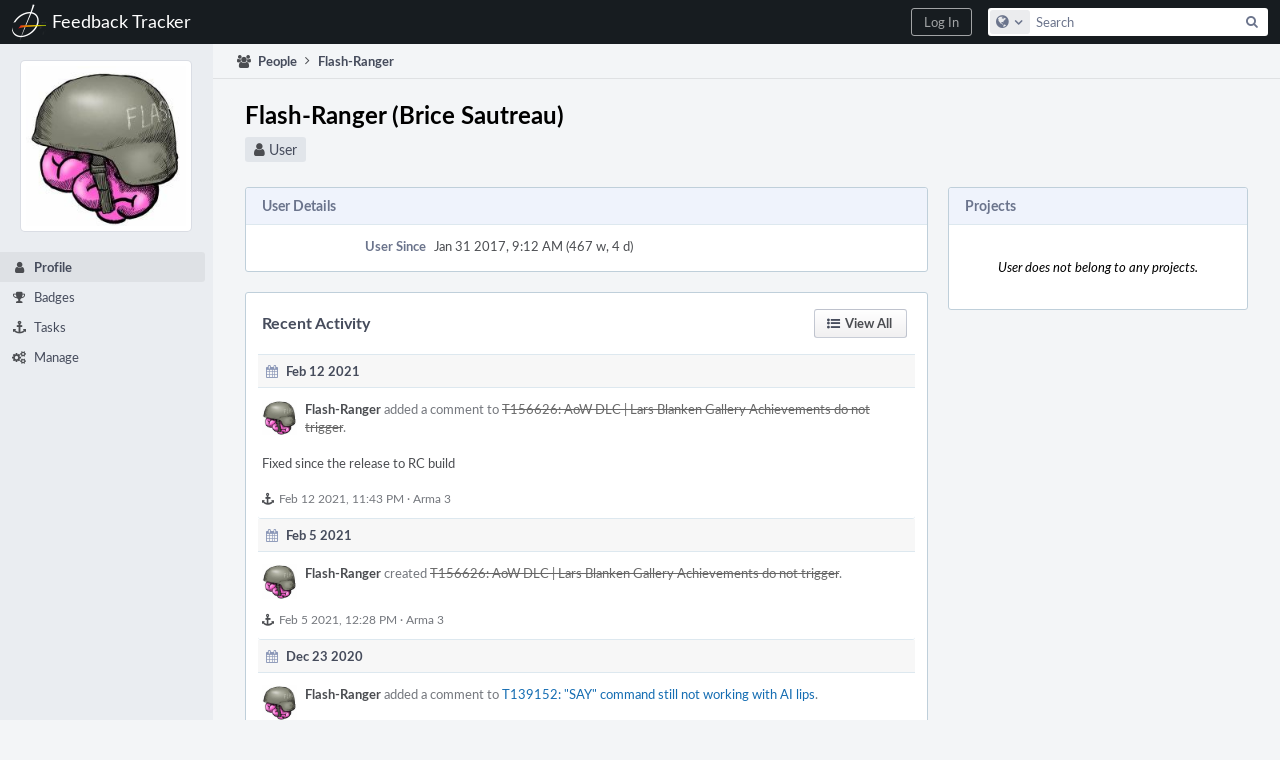

--- FILE ---
content_type: text/html; charset=UTF-8
request_url: https://feedback.bistudio.com/p/Flash-Ranger/
body_size: 5643
content:
<!DOCTYPE html><html><head><meta charset="UTF-8" /><title>♟ Flash-Ranger</title><meta name="viewport" content="width=device-width, initial-scale=1, user-scalable=no" /><link rel="mask-icon" color="#3D4B67" href="https://feedback.bistudio.com/res/phabricator/e132a80f/rsrc/favicons/mask-icon.svg" /><link rel="apple-touch-icon" sizes="76x76" href="https://feedback.bistudio.com/file/data/cxpwstww52d2elmwbvan/PHID-FILE-26vw2wwrefieujd4iym2/favicon" /><link rel="apple-touch-icon" sizes="120x120" href="https://feedback.bistudio.com/file/data/52rezokkaa3joaw66vbi/PHID-FILE-2vkebpvwscuo3qnklk5c/favicon" /><link rel="apple-touch-icon" sizes="152x152" href="https://feedback.bistudio.com/file/data/hjiowqb3i4zcqi7zjrya/PHID-FILE-ofzmtl3jtipckuhbiatr/favicon" /><link rel="icon" id="favicon" href="https://feedback.bistudio.com/file/data/kjwbuvf2ldqnyftsg6m5/PHID-FILE-rub2yqrbv5mgtmmedvqo/favicon" /><meta name="referrer" content="no-referrer" /><link rel="stylesheet" type="text/css" href="https://feedback.bistudio.com/res/defaultX/phabricator/792c9057/rsrc/css/application/project/project-view.css" /><link rel="stylesheet" type="text/css" href="https://feedback.bistudio.com/res/defaultX/phabricator/2574c199/core.pkg.css" /><link rel="stylesheet" type="text/css" href="https://feedback.bistudio.com/res/defaultX/phabricator/a06f7f34/rsrc/css/application/people/people-picture-menu-item.css" /><link rel="stylesheet" type="text/css" href="https://feedback.bistudio.com/res/defaultX/phabricator/e68cf1fa/conpherence.pkg.css" /><script type="text/javascript" src="https://feedback.bistudio.com/res/defaultX/phabricator/638a4e2b/rsrc/externals/javelin/core/init.js"></script></head><body class="device-desktop platform-mac phui-theme-dark"><div class="main-page-frame" id="main-page-frame"><div id="phabricator-standard-page" class="phabricator-standard-page"><div class="phabricator-main-menu phabricator-main-menu-background" id="UQ0_0"><a class=" phabricator-core-user-menu phabricator-core-user-mobile-menu" href="#" role="button" data-sigil="phui-dropdown-menu" data-meta="0_59"><span class="aural-only">Page Menu</span><span class="visual-only phui-icon-view phui-font-fa fa-bars" data-meta="0_60" aria-hidden="true"></span><span class="caret"></span></a><a class="phabricator-main-menu-search-button phabricator-expand-application-menu" data-sigil="jx-toggle-class" data-meta="0_58"><span class="phabricator-menu-button-icon phui-icon-view phui-font-fa fa-search" id="UQ0_11"></span></a><a class="phabricator-main-menu-brand" href="/"><span class="aural-only">Home</span><span class="phabricator-main-menu-eye" style="background-size: 40px 40px; background-position: 0 0; background-image: url(https://feedback.bistudio.com/file/data/fzjgrfrfr2fcvch6wtcx/PHID-FILE-caccbpxks5gzxrlc73hd/logo)"></span><span class="phabricator-wordmark">Feedback Tracker</span></a><ul class="phui-list-view phabricator-search-menu"><li class="phui-list-item-view phui-list-item-type-link phabricator-main-menu-search"><div class=""><form action="/search/" method="POST"><input type="hidden" name="__csrf__" value="B@e5xqmhizd925241528180fe2" /><input type="hidden" name="__form__" value="1" /><div class="phabricator-main-menu-search-container"><input type="text" name="query" id="UQ0_12" autocomplete="off" autocorrect="off" autocapitalize="off" spellcheck="false" /><button id="UQ0_14" class="phui-icon-view phui-font-fa fa-search"><span class="aural-only">Search</span></button><button class="button dropdown has-icon phui-button-default phabricator-main-menu-search-dropdown" id="UQ0_15" data-sigil="global-search-dropdown" data-meta="0_61"><span class="aural-only">Configure Global Search</span><span class="visual-only phui-icon-view phui-font-fa fa-globe" data-sigil="global-search-dropdown-icon" data-meta="0_62" aria-hidden="true"></span><span class="caret"></span></button><input type="hidden" name="search:scope" value="all" data-sigil="global-search-dropdown-input" /><input type="hidden" id="UQ0_16" name="search:application" value="PhabricatorPeopleApplication" data-sigil="global-search-dropdown-app" /><input type="hidden" name="search:primary" value="true" /><div id="UQ0_13" class="phabricator-main-menu-search-target"></div></div></form></div></li></ul><a class=" phabricator-core-login-button" href="/auth/start/?next=%2Fp%2FFlash-Ranger%2F" role="button"><div class="phui-button-text">Log In</div></a></div><div id="phabricator-standard-page-body" class="phabricator-standard-page-body"><div class="phui-navigation-shell phui-profile-menu phui-basic-nav"><div class="phabricator-nav has-local-nav has-crumbs" id="UQ0_18"><div class="phabricator-nav-local phabricator-side-menu" id="UQ0_19"><ul class="phui-list-view "><li class="phui-list-item-view phui-list-item-type-link "><div class=""><a href="/p/Flash-Ranger/"><div class="people-menu-image-container"><img src="https://feedback.bistudio.com/file/data/dzjqqskb3uxy2jiocxdo/PHID-FILE-k655c7rie6kx77nla4pb/profile" class="people-menu-image" /></div></a></div></li><li class="phui-list-item-view phui-list-item-type-link phui-list-item-has-icon phui-list-item-selected"><a href="/p/Flash-Ranger/" class="phui-list-item-href"><span class="visual-only phui-icon-view phui-font-fa fa-user phui-list-item-icon" data-meta="0_63" aria-hidden="true"></span><span class="phui-list-item-name">Profile</span></a></li><li class="phui-list-item-view phui-list-item-type-link phui-list-item-has-icon "><a href="/people/badges/63008/" class="phui-list-item-href"><span class="visual-only phui-icon-view phui-font-fa fa-trophy phui-list-item-icon" data-meta="0_64" aria-hidden="true"></span><span class="phui-list-item-name">Badges</span></a></li><li class="phui-list-item-view phui-list-item-type-link phui-list-item-has-icon "><a href="/people/tasks/63008/" class="phui-list-item-href"><span class="visual-only phui-icon-view phui-font-fa fa-anchor phui-list-item-icon" data-meta="0_65" aria-hidden="true"></span><span class="phui-list-item-name">Tasks</span></a></li><li class="phui-list-item-view phui-list-item-type-link phui-list-item-has-icon "><a href="/people/manage/63008/" class="phui-list-item-href"><span class="visual-only phui-icon-view phui-font-fa fa-gears phui-list-item-icon" data-meta="0_66" aria-hidden="true"></span><span class="phui-list-item-name">Manage</span></a></li></ul></div><div class="phabricator-nav-content plb" id="UQ0_17"><div class="phui-crumbs-view phui-crumbs-border"><a href="/people/" class="phui-crumb-view phui-crumb-has-icon"><span class="visual-only phui-icon-view phui-font-fa fa-users" data-meta="0_67" aria-hidden="true"></span><span class="phui-crumb-name"> People</span> </a><span class="visual-only phui-icon-view phui-font-fa fa-angle-right phui-crumb-divider phui-crumb-view" data-meta="0_68" aria-hidden="true"></span><a href="/p/Flash-Ranger/" class="phui-crumb-view phabricator-last-crumb"><span class="phui-crumb-name"> Flash-Ranger</span> </a></div><div class="phui-two-column-view phui-side-column-right project-view-home project-view-people-home"><div class="phui-two-column-container"><div class="phui-two-column-header"><div class="phui-header-shell phui-profile-header phui-header-tall people-profile-header"><h1 class="phui-header-view"><div class="phui-header-row"><div class="phui-header-col1"><span class="phui-header-image" style="background-image: url(https://feedback.bistudio.com/file/data/dzjqqskb3uxy2jiocxdo/PHID-FILE-k655c7rie6kx77nla4pb/profile)"></span></div><div class="phui-header-col2"><span class="phui-header-header">Flash-Ranger (Brice Sautreau)</span><div class="phui-header-subheader"><span class="phui-tag-view phui-tag-type-shade phui-tag-bluegrey phui-tag-shade phui-tag-icon-view "><span class="phui-tag-core "><span class="visual-only phui-icon-view phui-font-fa fa-user" data-meta="0_57" aria-hidden="true"></span>User</span></span></div></div><div class="phui-header-col3"></div></div></h1></div></div><div class="phui-two-column-content"><div class="phui-two-column-row grouped"><div class="phui-side-column"><div class="phui-box phui-box-border phui-object-box mlt mll mlr phui-box-blue-property "><div class="phui-header-shell "><h1 class="phui-header-view"><div class="phui-header-row"><div class="phui-header-col2"><span class="phui-header-header">Projects</span></div><div class="phui-header-col3"></div></div></h1></div><div class="phui-info-view phui-info-severity-nodata grouped "><div class="phui-info-view-body">User does not belong to any projects.</div></div></div></div><div class="phui-main-column"><div class="phui-box phui-box-border phui-object-box mlt mll mlr phui-box-blue-property project-view-properties"><div class="phui-header-shell "><h1 class="phui-header-view"><div class="phui-header-row"><div class="phui-header-col2"><span class="phui-header-header">User Details</span></div><div class="phui-header-col3"></div></div></h1></div><div class="phui-property-list-section"><div class="phui-property-list-container grouped"><div class="phui-property-list-properties-wrap "><dl class="phui-property-list-properties"><dt class="phui-property-list-key">User Since </dt><dd class="phui-property-list-value">Jan 31 2017, 9:12 AM (467 w, 4 d) </dd></dl></div></div></div></div><div class="phui-box phui-box-border phui-object-box mlt mll mlr project-view-feed"><div class="phui-header-shell "><h1 class="phui-header-view"><div class="phui-header-row"><div class="phui-header-col2"><span class="phui-header-header">Recent Activity</span></div><div class="phui-header-col3"><div class="phui-header-action-links"><a class="button button-grey has-icon has-text phui-button-default msl phui-header-action-link" href="/feed/?userPHIDs=PHID-USER-77a3sa3csf6cdj3a6nt3" role="button"><span class="visual-only phui-icon-view phui-font-fa fa-list-ul" data-meta="0_56" aria-hidden="true"></span><div class="phui-button-text">View All</div></a></div></div></div></h1></div><div class="phui-box phui-box-border phui-object-box mlt mll mlr "><div class="phui-header-shell "><h1 class="phui-header-view"><div class="phui-header-row"><div class="phui-header-col2"><span class="phui-header-header"><span class="visual-only phui-icon-view phui-font-fa fa-calendar msr phui-header-icon" data-meta="0_40" aria-hidden="true"></span>Feb 12 2021</span></div><div class="phui-header-col3"></div></div></h1></div><div class="phui-box phui-box-border mmb phui-feed-story"><div class="phui-feed-story-head"><a href="/p/Flash-Ranger/" style="background-image: url(https://feedback.bistudio.com/file/data/dzjqqskb3uxy2jiocxdo/PHID-FILE-k655c7rie6kx77nla4pb/profile);" class="visual-only phui-icon-view phui-feed-story-actor phui-feed-story-actor-image" data-meta="0_0" aria-hidden="true"></a><a href="/p/Flash-Ranger/" class="phui-handle phui-link-person">Flash-Ranger</a> added a comment to <a href="/T156626" class="phui-handle handle-status-closed">T156626: AoW DLC | Lars Blanken Gallery Achievements do not trigger</a>.</div><div class="phui-feed-story-body phabricator-remarkup"><p>Fixed since the release to RC build</p></div><div class="phui-feed-story-foot"><span class="visual-only phui-icon-view phui-font-fa fa-anchor" data-meta="0_1" aria-hidden="true"></span><a href="/feed/6928511485844333105/">Feb 12 2021, 11:43 PM</a> · <a href="/tag/arma_3/" class="phui-handle">Arma 3</a></div></div><div class="phabricator-feed-story-date-separator"></div><div class="phui-header-shell "><h1 class="phui-header-view"><div class="phui-header-row"><div class="phui-header-col2"><span class="phui-header-header"><span class="visual-only phui-icon-view phui-font-fa fa-calendar msr phui-header-icon" data-meta="0_41" aria-hidden="true"></span>Feb 5 2021</span></div><div class="phui-header-col3"></div></div></h1></div><div class="phui-box phui-box-border mmb phui-feed-story"><div class="phui-feed-story-head"><a href="/p/Flash-Ranger/" style="background-image: url(https://feedback.bistudio.com/file/data/dzjqqskb3uxy2jiocxdo/PHID-FILE-k655c7rie6kx77nla4pb/profile);" class="visual-only phui-icon-view phui-feed-story-actor phui-feed-story-actor-image" data-meta="0_2" aria-hidden="true"></a><a href="/p/Flash-Ranger/" class="phui-handle phui-link-person">Flash-Ranger</a> created <a href="/T156626" class="phui-handle handle-status-closed">T156626: AoW DLC | Lars Blanken Gallery Achievements do not trigger</a>.</div><div class="phui-feed-story-foot"><span class="visual-only phui-icon-view phui-font-fa fa-anchor" data-meta="0_3" aria-hidden="true"></span><a href="/feed/6925739989806524254/">Feb 5 2021, 12:28 PM</a> · <a href="/tag/arma_3/" class="phui-handle">Arma 3</a></div></div><div class="phabricator-feed-story-date-separator"></div><div class="phui-header-shell "><h1 class="phui-header-view"><div class="phui-header-row"><div class="phui-header-col2"><span class="phui-header-header"><span class="visual-only phui-icon-view phui-font-fa fa-calendar msr phui-header-icon" data-meta="0_42" aria-hidden="true"></span>Dec 23 2020</span></div><div class="phui-header-col3"></div></div></h1></div><div class="phui-box phui-box-border mmb phui-feed-story"><div class="phui-feed-story-head"><a href="/p/Flash-Ranger/" style="background-image: url(https://feedback.bistudio.com/file/data/dzjqqskb3uxy2jiocxdo/PHID-FILE-k655c7rie6kx77nla4pb/profile);" class="visual-only phui-icon-view phui-feed-story-actor phui-feed-story-actor-image" data-meta="0_4" aria-hidden="true"></a><a href="/p/Flash-Ranger/" class="phui-handle phui-link-person">Flash-Ranger</a> added a comment to <a href="/T139152" class="phui-handle">T139152: &quot;SAY&quot; command still not working with AI lips</a>.</div><div class="phui-feed-story-body phabricator-remarkup"><p>Lip animation still not fixed.</p></div><div class="phui-feed-story-foot"><span class="visual-only phui-icon-view phui-font-fa fa-anchor" data-meta="0_5" aria-hidden="true"></span><a href="/feed/6909401716256193037/">Dec 23 2020, 11:47 AM</a> · <a href="/tag/arma_3/" class="phui-handle">Arma 3</a></div></div><div class="phabricator-feed-story-date-separator"></div><div class="phui-header-shell "><h1 class="phui-header-view"><div class="phui-header-row"><div class="phui-header-col2"><span class="phui-header-header"><span class="visual-only phui-icon-view phui-font-fa fa-calendar msr phui-header-icon" data-meta="0_43" aria-hidden="true"></span>May 24 2019</span></div><div class="phui-header-col3"></div></div></h1></div><div class="phui-box phui-box-border mmb phui-feed-story"><div class="phui-feed-story-head"><a href="/p/Flash-Ranger/" style="background-image: url(https://feedback.bistudio.com/file/data/dzjqqskb3uxy2jiocxdo/PHID-FILE-k655c7rie6kx77nla4pb/profile);" class="visual-only phui-icon-view phui-feed-story-actor phui-feed-story-actor-image" data-meta="0_6" aria-hidden="true"></a><a href="/p/Flash-Ranger/" class="phui-handle phui-link-person">Flash-Ranger</a> added a comment to <a href="/T139152" class="phui-handle">T139152: &quot;SAY&quot; command still not working with AI lips</a>.</div><div class="phui-feed-story-body phabricator-remarkup"><p>UP !</p></div><div class="phui-feed-story-foot"><span class="visual-only phui-icon-view phui-font-fa fa-anchor" data-meta="0_7" aria-hidden="true"></span><a href="/feed/6694588756953717748/">May 24 2019, 3:43 PM</a> · <a href="/tag/arma_3/" class="phui-handle">Arma 3</a></div></div><div class="phabricator-feed-story-date-separator"></div><div class="phui-header-shell "><h1 class="phui-header-view"><div class="phui-header-row"><div class="phui-header-col2"><span class="phui-header-header"><span class="visual-only phui-icon-view phui-font-fa fa-calendar msr phui-header-icon" data-meta="0_44" aria-hidden="true"></span>May 4 2019</span></div><div class="phui-header-col3"></div></div></h1></div><div class="phui-box phui-box-border mmb phui-feed-story"><div class="phui-feed-story-head"><a href="/p/Flash-Ranger/" style="background-image: url(https://feedback.bistudio.com/file/data/dzjqqskb3uxy2jiocxdo/PHID-FILE-k655c7rie6kx77nla4pb/profile);" class="visual-only phui-icon-view phui-feed-story-actor phui-feed-story-actor-image" data-meta="0_8" aria-hidden="true"></a><a href="/p/Flash-Ranger/" class="phui-handle phui-link-person">Flash-Ranger</a> created <a href="/T139152" class="phui-handle">T139152: &quot;SAY&quot; command still not working with AI lips</a>.</div><div class="phui-feed-story-foot"><span class="visual-only phui-icon-view phui-font-fa fa-anchor" data-meta="0_9" aria-hidden="true"></span><a href="/feed/6687204673735136680/">May 4 2019, 6:09 PM</a> · <a href="/tag/arma_3/" class="phui-handle">Arma 3</a></div></div><div class="phabricator-feed-story-date-separator"></div><div class="phui-header-shell "><h1 class="phui-header-view"><div class="phui-header-row"><div class="phui-header-col2"><span class="phui-header-header"><span class="visual-only phui-icon-view phui-font-fa fa-calendar msr phui-header-icon" data-meta="0_45" aria-hidden="true"></span>Oct 10 2017</span></div><div class="phui-header-col3"></div></div></h1></div><div class="phui-box phui-box-border mmb phui-feed-story"><div class="phui-feed-story-head"><a href="/p/Flash-Ranger/" style="background-image: url(https://feedback.bistudio.com/file/data/dzjqqskb3uxy2jiocxdo/PHID-FILE-k655c7rie6kx77nla4pb/profile);" class="visual-only phui-icon-view phui-feed-story-actor phui-feed-story-actor-image" data-meta="0_10" aria-hidden="true"></a><a href="/p/Flash-Ranger/" class="phui-handle phui-link-person">Flash-Ranger</a> added a comment to <a href="/T82702" class="phui-handle">T82702: [1.46.131101 RC] Chat log disappears</a>.</div><div class="phui-feed-story-body phabricator-remarkup"><p>Hello, this is an important matter !</p></div><div class="phui-feed-story-foot"><span class="visual-only phui-icon-view phui-font-fa fa-anchor" data-meta="0_11" aria-hidden="true"></span><a href="/feed/6475170583919548790/">Oct 10 2017, 8:48 AM</a> · <a href="/tag/arma_3/" class="phui-handle">Arma 3</a></div></div><div class="phabricator-feed-story-date-separator"></div><div class="phui-header-shell "><h1 class="phui-header-view"><div class="phui-header-row"><div class="phui-header-col2"><span class="phui-header-header"><span class="visual-only phui-icon-view phui-font-fa fa-calendar msr phui-header-icon" data-meta="0_46" aria-hidden="true"></span>Sep 23 2017</span></div><div class="phui-header-col3"></div></div></h1></div><div class="phui-box phui-box-border mmb phui-feed-story"><div class="phui-feed-story-head"><a href="/p/Flash-Ranger/" style="background-image: url(https://feedback.bistudio.com/file/data/dzjqqskb3uxy2jiocxdo/PHID-FILE-k655c7rie6kx77nla4pb/profile);" class="visual-only phui-icon-view phui-feed-story-actor phui-feed-story-actor-image" data-meta="0_12" aria-hidden="true"></a><a href="/p/Flash-Ranger/" class="phui-handle phui-link-person">Flash-Ranger</a> added a comment to <a href="/T119284" class="phui-handle handle-status-closed">T119284: Every particles don&#039;t show correctly.</a>.</div><div class="phui-feed-story-body phabricator-remarkup"><p>Experiencing the same thing on my game.</p></div><div class="phui-feed-story-foot"><span class="visual-only phui-icon-view phui-font-fa fa-anchor" data-meta="0_13" aria-hidden="true"></span><a href="/feed/6468891783256342640/">Sep 23 2017, 10:43 AM</a> · <a href="/tag/arma_3/" class="phui-handle">Arma 3</a></div></div><div class="phabricator-feed-story-date-separator"></div><div class="phui-header-shell "><h1 class="phui-header-view"><div class="phui-header-row"><div class="phui-header-col2"><span class="phui-header-header"><span class="visual-only phui-icon-view phui-font-fa fa-calendar msr phui-header-icon" data-meta="0_47" aria-hidden="true"></span>Apr 14 2017</span></div><div class="phui-header-col3"></div></div></h1></div><div class="phui-box phui-box-border mmb phui-feed-story"><div class="phui-feed-story-head"><a href="/p/Flash-Ranger/" style="background-image: url(https://feedback.bistudio.com/file/data/dzjqqskb3uxy2jiocxdo/PHID-FILE-k655c7rie6kx77nla4pb/profile);" class="visual-only phui-icon-view phui-feed-story-actor phui-feed-story-actor-image" data-meta="0_14" aria-hidden="true"></a><a href="/p/Flash-Ranger/" class="phui-handle phui-link-person">Flash-Ranger</a> added a comment to <a href="/T124325" class="phui-handle handle-status-closed">T124325: Cannot open certain boxes in Eden Editor Triggers</a>.</div><div class="phui-feed-story-body phabricator-remarkup"><p>Right ! I solved my problem by setting this &quot;Interface Size&quot; fro &quot;Little&quot; to &quot;Normal&quot;.</p></div><div class="phui-feed-story-foot"><span class="visual-only phui-icon-view phui-font-fa fa-anchor" data-meta="0_15" aria-hidden="true"></span><a href="/feed/6408909584237749152/">Apr 14 2017, 7:22 PM</a> · <a href="/tag/arma_3/" class="phui-handle">Arma 3</a></div></div><div class="phabricator-feed-story-date-separator"></div><div class="phui-header-shell "><h1 class="phui-header-view"><div class="phui-header-row"><div class="phui-header-col2"><span class="phui-header-header"><span class="visual-only phui-icon-view phui-font-fa fa-calendar msr phui-header-icon" data-meta="0_48" aria-hidden="true"></span>Apr 13 2017</span></div><div class="phui-header-col3"></div></div></h1></div><div class="phui-box phui-box-border mmb phui-feed-story"><div class="phui-feed-story-head"><a href="/p/Flash-Ranger/" style="background-image: url(https://feedback.bistudio.com/file/data/dzjqqskb3uxy2jiocxdo/PHID-FILE-k655c7rie6kx77nla4pb/profile);" class="visual-only phui-icon-view phui-feed-story-actor phui-feed-story-actor-image" data-meta="0_16" aria-hidden="true"></a><a href="/p/Flash-Ranger/" class="phui-handle phui-link-person">Flash-Ranger</a> created <a href="/T124325" class="phui-handle handle-status-closed">T124325: Cannot open certain boxes in Eden Editor Triggers</a>.</div><div class="phui-feed-story-foot"><span class="visual-only phui-icon-view phui-font-fa fa-anchor" data-meta="0_17" aria-hidden="true"></span><a href="/feed/6408583011671500851/">Apr 13 2017, 10:15 PM</a> · <a href="/tag/arma_3/" class="phui-handle">Arma 3</a></div></div><div class="phui-box phui-box-border mmb phui-feed-story"><div class="phui-feed-story-head"><a href="/p/Flash-Ranger/" style="background-image: url(https://feedback.bistudio.com/file/data/dzjqqskb3uxy2jiocxdo/PHID-FILE-k655c7rie6kx77nla4pb/profile);" class="visual-only phui-icon-view phui-feed-story-actor phui-feed-story-actor-image" data-meta="0_18" aria-hidden="true"></a><a href="/p/Flash-Ranger/" class="phui-handle phui-link-person">Flash-Ranger</a> changed Severity from severity:feature to severity:block on <a href="/T124034" class="phui-handle">T124034: Problem with binocular effect in the titlersc and cutRsc fonction</a>.</div><div class="phui-feed-story-foot"><span class="visual-only phui-icon-view phui-font-fa fa-anchor" data-meta="0_19" aria-hidden="true"></span><a href="/feed/6408581838644816150/">Apr 13 2017, 10:10 PM</a> · <a href="/tag/arma_3/" class="phui-handle">Arma 3</a></div></div><div class="phui-box phui-box-border mmb phui-feed-story"><div class="phui-feed-story-head"><a href="/p/Flash-Ranger/" style="background-image: url(https://feedback.bistudio.com/file/data/dzjqqskb3uxy2jiocxdo/PHID-FILE-k655c7rie6kx77nla4pb/profile);" class="visual-only phui-icon-view phui-feed-story-actor phui-feed-story-actor-image" data-meta="0_20" aria-hidden="true"></a><a href="/p/Flash-Ranger/" class="phui-handle phui-link-person">Flash-Ranger</a> added a comment to <a href="/T124034" class="phui-handle">T124034: Problem with binocular effect in the titlersc and cutRsc fonction</a>.</div><div class="phui-feed-story-body phabricator-remarkup"><p>Please anwser me !</p></div><div class="phui-feed-story-foot"><span class="visual-only phui-icon-view phui-font-fa fa-anchor" data-meta="0_21" aria-hidden="true"></span><a href="/feed/6408581748048743172/">Apr 13 2017, 10:10 PM</a> · <a href="/tag/arma_3/" class="phui-handle">Arma 3</a></div></div><div class="phabricator-feed-story-date-separator"></div><div class="phui-header-shell "><h1 class="phui-header-view"><div class="phui-header-row"><div class="phui-header-col2"><span class="phui-header-header"><span class="visual-only phui-icon-view phui-font-fa fa-calendar msr phui-header-icon" data-meta="0_49" aria-hidden="true"></span>Mar 31 2017</span></div><div class="phui-header-col3"></div></div></h1></div><div class="phui-box phui-box-border mmb phui-feed-story"><div class="phui-feed-story-head"><a href="/p/Flash-Ranger/" style="background-image: url(https://feedback.bistudio.com/file/data/dzjqqskb3uxy2jiocxdo/PHID-FILE-k655c7rie6kx77nla4pb/profile);" class="visual-only phui-icon-view phui-feed-story-actor phui-feed-story-actor-image" data-meta="0_22" aria-hidden="true"></a><a href="/p/Flash-Ranger/" class="phui-handle phui-link-person">Flash-Ranger</a> added a comment to <a href="/T124034" class="phui-handle">T124034: Problem with binocular effect in the titlersc and cutRsc fonction</a>.</div><div class="phui-feed-story-body phabricator-remarkup"><p>I need a Tech to look into this please</p></div><div class="phui-feed-story-foot"><span class="visual-only phui-icon-view phui-font-fa fa-anchor" data-meta="0_23" aria-hidden="true"></span><a href="/feed/6403673233820705925/">Mar 31 2017, 4:42 PM</a> · <a href="/tag/arma_3/" class="phui-handle">Arma 3</a></div></div><div class="phabricator-feed-story-date-separator"></div><div class="phui-header-shell "><h1 class="phui-header-view"><div class="phui-header-row"><div class="phui-header-col2"><span class="phui-header-header"><span class="visual-only phui-icon-view phui-font-fa fa-calendar msr phui-header-icon" data-meta="0_50" aria-hidden="true"></span>Mar 25 2017</span></div><div class="phui-header-col3"></div></div></h1></div><div class="phui-box phui-box-border mmb phui-feed-story"><div class="phui-feed-story-head"><a href="/p/Flash-Ranger/" style="background-image: url(https://feedback.bistudio.com/file/data/dzjqqskb3uxy2jiocxdo/PHID-FILE-k655c7rie6kx77nla4pb/profile);" class="visual-only phui-icon-view phui-feed-story-actor phui-feed-story-actor-image" data-meta="0_24" aria-hidden="true"></a><a href="/p/Flash-Ranger/" class="phui-handle phui-link-person">Flash-Ranger</a> created <a href="/T124034" class="phui-handle">T124034: Problem with binocular effect in the titlersc and cutRsc fonction</a>.</div><div class="phui-feed-story-foot"><span class="visual-only phui-icon-view phui-font-fa fa-anchor" data-meta="0_25" aria-hidden="true"></span><a href="/feed/6401493174809749055/">Mar 25 2017, 6:42 PM</a> · <a href="/tag/arma_3/" class="phui-handle">Arma 3</a></div></div><div class="phabricator-feed-story-date-separator"></div><div class="phui-header-shell "><h1 class="phui-header-view"><div class="phui-header-row"><div class="phui-header-col2"><span class="phui-header-header"><span class="visual-only phui-icon-view phui-font-fa fa-calendar msr phui-header-icon" data-meta="0_51" aria-hidden="true"></span>Mar 24 2017</span></div><div class="phui-header-col3"></div></div></h1></div><div class="phui-box phui-box-border mmb phui-feed-story"><div class="phui-feed-story-head"><a href="/p/Flash-Ranger/" style="background-image: url(https://feedback.bistudio.com/file/data/dzjqqskb3uxy2jiocxdo/PHID-FILE-k655c7rie6kx77nla4pb/profile);" class="visual-only phui-icon-view phui-feed-story-actor phui-feed-story-actor-image" data-meta="0_26" aria-hidden="true"></a><a href="/p/Flash-Ranger/" class="phui-handle phui-link-person">Flash-Ranger</a> added a comment to <a href="/T123785" class="phui-handle handle-status-closed">T123785: BIS_fnc_initRespawn adds HandleDisconnect event handler always returning true, resulting in broken missions with disabledAI=1</a>.</div><div class="phui-feed-story-body phabricator-remarkup"><p>To fix :</p></div><div class="phui-feed-story-foot"><span class="visual-only phui-icon-view phui-font-fa fa-anchor" data-meta="0_27" aria-hidden="true"></span><a href="/feed/6401072500302062763/">Mar 24 2017, 3:30 PM</a> · <a href="/tag/arma_3/" class="phui-handle">Arma 3</a></div></div><div class="phabricator-feed-story-date-separator"></div><div class="phui-header-shell "><h1 class="phui-header-view"><div class="phui-header-row"><div class="phui-header-col2"><span class="phui-header-header"><span class="visual-only phui-icon-view phui-font-fa fa-calendar msr phui-header-icon" data-meta="0_52" aria-hidden="true"></span>Feb 28 2017</span></div><div class="phui-header-col3"></div></div></h1></div><div class="phui-box phui-box-border mmb phui-feed-story"><div class="phui-feed-story-head"><a href="/p/Flash-Ranger/" style="background-image: url(https://feedback.bistudio.com/file/data/dzjqqskb3uxy2jiocxdo/PHID-FILE-k655c7rie6kx77nla4pb/profile);" class="visual-only phui-icon-view phui-feed-story-actor phui-feed-story-actor-image" data-meta="0_28" aria-hidden="true"></a><a href="/p/Flash-Ranger/" class="phui-handle phui-link-person">Flash-Ranger</a> added a comment to <a href="/T123106" class="phui-handle handle-status-closed">T123106: Flag not on soldier when captured</a>.</div><div class="phui-feed-story-body phabricator-remarkup"><p>Hi guys ! Please note that I have been testing the feature in the 1.68 RC and 1.69 dev branch and it still doesn&#039;t work. Can you please integrate this in the 1.68 update plz !?</p></div><div class="phui-feed-story-foot"><span class="visual-only phui-icon-view phui-font-fa fa-anchor" data-meta="0_29" aria-hidden="true"></span><a href="/feed/6392053470515356308/">Feb 28 2017, 8:12 AM</a> · <a href="/tag/arma_3/" class="phui-handle">Arma 3</a></div></div><div class="phui-box phui-box-border mmb phui-feed-story"><div class="phui-feed-story-head"><a href="/p/Flash-Ranger/" style="background-image: url(https://feedback.bistudio.com/file/data/dzjqqskb3uxy2jiocxdo/PHID-FILE-k655c7rie6kx77nla4pb/profile);" class="visual-only phui-icon-view phui-feed-story-actor phui-feed-story-actor-image" data-meta="0_30" aria-hidden="true"></a><a href="/p/Flash-Ranger/" class="phui-handle phui-link-person">Flash-Ranger</a> added a comment to <a href="/T69478" class="phui-handle handle-status-closed">T69478: Flag disappears when it is owned by a Player</a>.</div><div class="phui-feed-story-body phabricator-remarkup"><p>Hi guys ! Please note that I have been testing the feature in the 1.68 RC and 1.69 dev branch and it still doesn&#039;t work. Can you please integrate this in the 1.68 update plz !?</p></div><div class="phui-feed-story-foot"><span class="visual-only phui-icon-view phui-font-fa fa-anchor" data-meta="0_31" aria-hidden="true"></span><a href="/feed/6392053232541672450/">Feb 28 2017, 8:11 AM</a> · <a href="/tag/arma_3/" class="phui-handle">Arma 3</a></div></div><div class="phabricator-feed-story-date-separator"></div><div class="phui-header-shell "><h1 class="phui-header-view"><div class="phui-header-row"><div class="phui-header-col2"><span class="phui-header-header"><span class="visual-only phui-icon-view phui-font-fa fa-calendar msr phui-header-icon" data-meta="0_53" aria-hidden="true"></span>Feb 8 2017</span></div><div class="phui-header-col3"></div></div></h1></div><div class="phui-box phui-box-border mmb phui-feed-story"><div class="phui-feed-story-head"><a href="/p/Flash-Ranger/" style="background-image: url(https://feedback.bistudio.com/file/data/dzjqqskb3uxy2jiocxdo/PHID-FILE-k655c7rie6kx77nla4pb/profile);" class="visual-only phui-icon-view phui-feed-story-actor phui-feed-story-actor-image" data-meta="0_32" aria-hidden="true"></a><a href="/p/Flash-Ranger/" class="phui-handle phui-link-person">Flash-Ranger</a> added a comment to <a href="/T69478" class="phui-handle handle-status-closed">T69478: Flag disappears when it is owned by a Player</a>.</div><div class="phui-feed-story-body phabricator-remarkup"><p>Happy to see that others are sending the same feedback ! this is the third ticket !</p></div><div class="phui-feed-story-foot"><span class="visual-only phui-icon-view phui-font-fa fa-anchor" data-meta="0_33" aria-hidden="true"></span><a href="/feed/6384751537521656948/">Feb 8 2017, 3:56 PM</a> · <a href="/tag/arma_3/" class="phui-handle">Arma 3</a></div></div><div class="phabricator-feed-story-date-separator"></div><div class="phui-header-shell "><h1 class="phui-header-view"><div class="phui-header-row"><div class="phui-header-col2"><span class="phui-header-header"><span class="visual-only phui-icon-view phui-font-fa fa-calendar msr phui-header-icon" data-meta="0_54" aria-hidden="true"></span>Feb 1 2017</span></div><div class="phui-header-col3"></div></div></h1></div><div class="phui-box phui-box-border mmb phui-feed-story"><div class="phui-feed-story-head"><a href="/p/Flash-Ranger/" style="background-image: url(https://feedback.bistudio.com/file/data/dzjqqskb3uxy2jiocxdo/PHID-FILE-k655c7rie6kx77nla4pb/profile);" class="visual-only phui-icon-view phui-feed-story-actor phui-feed-story-actor-image" data-meta="0_34" aria-hidden="true"></a><a href="/p/Flash-Ranger/" class="phui-handle phui-link-person">Flash-Ranger</a> added a comment to <a href="/T123106" class="phui-handle handle-status-closed">T123106: Flag not on soldier when captured</a>.</div><div class="phui-feed-story-body phabricator-remarkup"><p>Yes... but in when ? Arma 3 is out since 2013 and it has never been fixed........</p></div><div class="phui-feed-story-foot"><span class="visual-only phui-icon-view phui-font-fa fa-anchor" data-meta="0_35" aria-hidden="true"></span><a href="/feed/6382093102650521128/">Feb 1 2017, 12:00 PM</a> · <a href="/tag/arma_3/" class="phui-handle">Arma 3</a></div></div><div class="phabricator-feed-story-date-separator"></div><div class="phui-header-shell "><h1 class="phui-header-view"><div class="phui-header-row"><div class="phui-header-col2"><span class="phui-header-header"><span class="visual-only phui-icon-view phui-font-fa fa-calendar msr phui-header-icon" data-meta="0_55" aria-hidden="true"></span>Jan 31 2017</span></div><div class="phui-header-col3"></div></div></h1></div><div class="phui-box phui-box-border mmb phui-feed-story"><div class="phui-feed-story-head"><a href="/p/Flash-Ranger/" style="background-image: url(https://feedback.bistudio.com/file/data/dzjqqskb3uxy2jiocxdo/PHID-FILE-k655c7rie6kx77nla4pb/profile);" class="visual-only phui-icon-view phui-feed-story-actor phui-feed-story-actor-image" data-meta="0_36" aria-hidden="true"></a><a href="/p/Flash-Ranger/" class="phui-handle phui-link-person">Flash-Ranger</a> added a comment to <a href="/T123106" class="phui-handle handle-status-closed">T123106: Flag not on soldier when captured</a>.</div><div class="phui-feed-story-body phabricator-remarkup"><p>Sorry if this is going to sound rude but, have you played Arma ?</p></div><div class="phui-feed-story-foot"><span class="visual-only phui-icon-view phui-font-fa fa-anchor" data-meta="0_37" aria-hidden="true"></span><a href="/feed/6381763690559931685/">Jan 31 2017, 2:42 PM</a> · <a href="/tag/arma_3/" class="phui-handle">Arma 3</a></div></div><div class="phui-box phui-box-border mmb phui-feed-story"><div class="phui-feed-story-head"><a href="/p/Flash-Ranger/" style="background-image: url(https://feedback.bistudio.com/file/data/dzjqqskb3uxy2jiocxdo/PHID-FILE-k655c7rie6kx77nla4pb/profile);" class="visual-only phui-icon-view phui-feed-story-actor phui-feed-story-actor-image" data-meta="0_38" aria-hidden="true"></a><a href="/p/Flash-Ranger/" class="phui-handle phui-link-person">Flash-Ranger</a> created <a href="/T123106" class="phui-handle handle-status-closed">T123106: Flag not on soldier when captured</a>.</div><div class="phui-feed-story-foot"><span class="visual-only phui-icon-view phui-font-fa fa-anchor" data-meta="0_39" aria-hidden="true"></span><a href="/feed/6381681285645886517/">Jan 31 2017, 9:22 AM</a> · <a href="/tag/arma_3/" class="phui-handle">Arma 3</a></div></div></div></div></div></div></div><div class="phui-two-column-content phui-two-column-footer"></div></div></div><div class="phabricator-standard-page-footer grouped"><span>© Bohemia Interactive a.s. Bohemia Interactive® is a registered trademark of Bohemia Interactive a.s. All rights reserved.</span> · <a href="https://www.bistudio.com/privacy-policy">Privacy Policy</a> · <a href="https://account.bistudio.com/terms-and-conditions">Terms and Conditions</a></div></div></div></div></div></div></div><script type="text/javascript" src="https://feedback.bistudio.com/res/defaultX/phabricator/b5a949ca/core.pkg.js"></script><data data-javelin-init-kind="merge" data-javelin-init-data="{&quot;block&quot;:0,&quot;data&quot;:[[],[],[],[],[],[],[],[],[],[],[],[],[],[],[],[],[],[],[],[],[],[],[],[],[],[],[],[],[],[],[],[],[],[],[],[],[],[],[],[],[],[],[],[],[],[],[],[],[],[],[],[],[],[],[],[],[],[],{&quot;map&quot;:{&quot;UQ0_0&quot;:&quot;phabricator-search-menu-expanded&quot;,&quot;UQ0_11&quot;:&quot;menu-icon-selected&quot;}},{&quot;items&quot;:&quot;\u003cul class=\&quot;phabricator-action-list-view \&quot;\u003e\u003cli id=\&quot;UQ0_2\&quot; class=\&quot;phabricator-action-view phabricator-action-view-type-link\&quot; style=\&quot;\&quot;\u003e\u003cspan class=\&quot;phabricator-action-view-item\&quot;\u003e\u003c\/span\u003e\u003c\/li\u003e\u003cli id=\&quot;UQ0_4\&quot; class=\&quot;phabricator-action-view phabricator-action-view-href phabricator-action-view-type-link\&quot; style=\&quot;\&quot;\u003e\u003ca href=\&quot;\/p\/Flash-Ranger\/\&quot; class=\&quot;phabricator-action-view-item\&quot;\u003eProfile\u003c\/a\u003e\u003c\/li\u003e\u003cli id=\&quot;UQ0_6\&quot; class=\&quot;phabricator-action-view phabricator-action-view-href phabricator-action-view-type-link\&quot; style=\&quot;\&quot;\u003e\u003ca href=\&quot;\/people\/badges\/63008\/\&quot; class=\&quot;phabricator-action-view-item\&quot;\u003eBadges\u003c\/a\u003e\u003c\/li\u003e\u003cli id=\&quot;UQ0_8\&quot; class=\&quot;phabricator-action-view phabricator-action-view-href phabricator-action-view-type-link\&quot; style=\&quot;\&quot;\u003e\u003ca href=\&quot;\/people\/tasks\/63008\/\&quot; class=\&quot;phabricator-action-view-item\&quot;\u003eTasks\u003c\/a\u003e\u003c\/li\u003e\u003cli id=\&quot;UQ0_10\&quot; class=\&quot;phabricator-action-view phabricator-action-view-href phabricator-action-view-type-link\&quot; style=\&quot;\&quot;\u003e\u003ca href=\&quot;\/people\/manage\/63008\/\&quot; class=\&quot;phabricator-action-view-item\&quot;\u003eManage\u003c\/a\u003e\u003c\/li\u003e\u003c\/ul\u003e&quot;},[],{&quot;items&quot;:[{&quot;name&quot;:&quot;Search&quot;},{&quot;icon&quot;:&quot;fa-globe&quot;,&quot;name&quot;:&quot;All Documents&quot;,&quot;value&quot;:&quot;all&quot;},{&quot;icon&quot;:&quot;fa-users&quot;,&quot;name&quot;:&quot;Current Application&quot;,&quot;value&quot;:&quot;application&quot;},{&quot;name&quot;:&quot;Saved Queries&quot;},{&quot;icon&quot;:&quot;fa-certificate&quot;,&quot;name&quot;:&quot;Open Documents&quot;,&quot;value&quot;:&quot;open&quot;},{&quot;icon&quot;:&quot;fa-certificate&quot;,&quot;name&quot;:&quot;Open Tasks&quot;,&quot;value&quot;:&quot;open-tasks&quot;},{&quot;name&quot;:&quot;More Options&quot;},{&quot;icon&quot;:&quot;fa-search-plus&quot;,&quot;name&quot;:&quot;Advanced Search&quot;,&quot;href&quot;:&quot;\/search\/query\/advanced\/&quot;},{&quot;icon&quot;:&quot;fa-book&quot;,&quot;name&quot;:&quot;User Guide: Search&quot;,&quot;href&quot;:&quot;https:\/\/secure.phabricator.com\/diviner\/find\/?name=Search+User+Guide&amp;type=article&amp;jump=1&quot;}],&quot;icon&quot;:&quot;fa-globe&quot;,&quot;value&quot;:&quot;all&quot;},[],[],[],[],[],[],[]]}"></data><data data-javelin-init-kind="behaviors" data-javelin-init-data="{&quot;refresh-csrf&quot;:[{&quot;tokenName&quot;:&quot;__csrf__&quot;,&quot;header&quot;:&quot;X-Phabricator-Csrf&quot;,&quot;viaHeader&quot;:&quot;X-Phabricator-Via&quot;,&quot;current&quot;:&quot;B@e5xqmhizd925241528180fe2&quot;}],&quot;history-install&quot;:[]}"></data><data data-javelin-init-kind="behaviors" data-javelin-init-data="{&quot;phui-hovercards&quot;:[],&quot;workflow&quot;:[],&quot;lightbox-attachments&quot;:[],&quot;aphront-form-disable-on-submit&quot;:[],&quot;toggle-class&quot;:[],&quot;phabricator-gesture&quot;:[],&quot;device&quot;:[],&quot;high-security-warning&quot;:[{&quot;show&quot;:false,&quot;uri&quot;:&quot;\/auth\/session\/downgrade\/&quot;,&quot;message&quot;:&quot;Your session is in high security mode. When you finish using it, click here to leave.&quot;}],&quot;phui-dropdown-menu&quot;:[],&quot;phabricator-keyboard-shortcuts&quot;:[{&quot;helpURI&quot;:&quot;\/help\/keyboardshortcut\/&quot;,&quot;searchID&quot;:&quot;UQ0_12&quot;,&quot;pht&quot;:{&quot;\/&quot;:&quot;Give keyboard focus to the search box.&quot;,&quot;?&quot;:&quot;Show keyboard shortcut help for the current page.&quot;}}],&quot;phabricator-search-typeahead&quot;:[{&quot;id&quot;:&quot;UQ0_13&quot;,&quot;input&quot;:&quot;UQ0_12&quot;,&quot;button&quot;:&quot;UQ0_14&quot;,&quot;selectorID&quot;:&quot;UQ0_15&quot;,&quot;applicationID&quot;:&quot;UQ0_16&quot;,&quot;defaultApplicationIcon&quot;:&quot;fa-dot-circle-o&quot;,&quot;appScope&quot;:&quot;application&quot;,&quot;src&quot;:&quot;\/typeahead\/class\/PhabricatorSearchDatasource\/&quot;,&quot;limit&quot;:10,&quot;placeholder&quot;:&quot;Search&quot;,&quot;scopeUpdateURI&quot;:&quot;\/settings\/adjust\/?key=search-scope&quot;}],&quot;quicksand-blacklist&quot;:[{&quot;patterns&quot;:[&quot;\/phame\/live\/.*&quot;,&quot;\/conpherence\/.*&quot;,&quot;\/Z\\d+&quot;,&quot;\/file\/(data|download)\/.*&quot;,&quot;\/phortune\/.*&quot;,&quot;\/auth\/.*&quot;]}]}"></data></body></html>